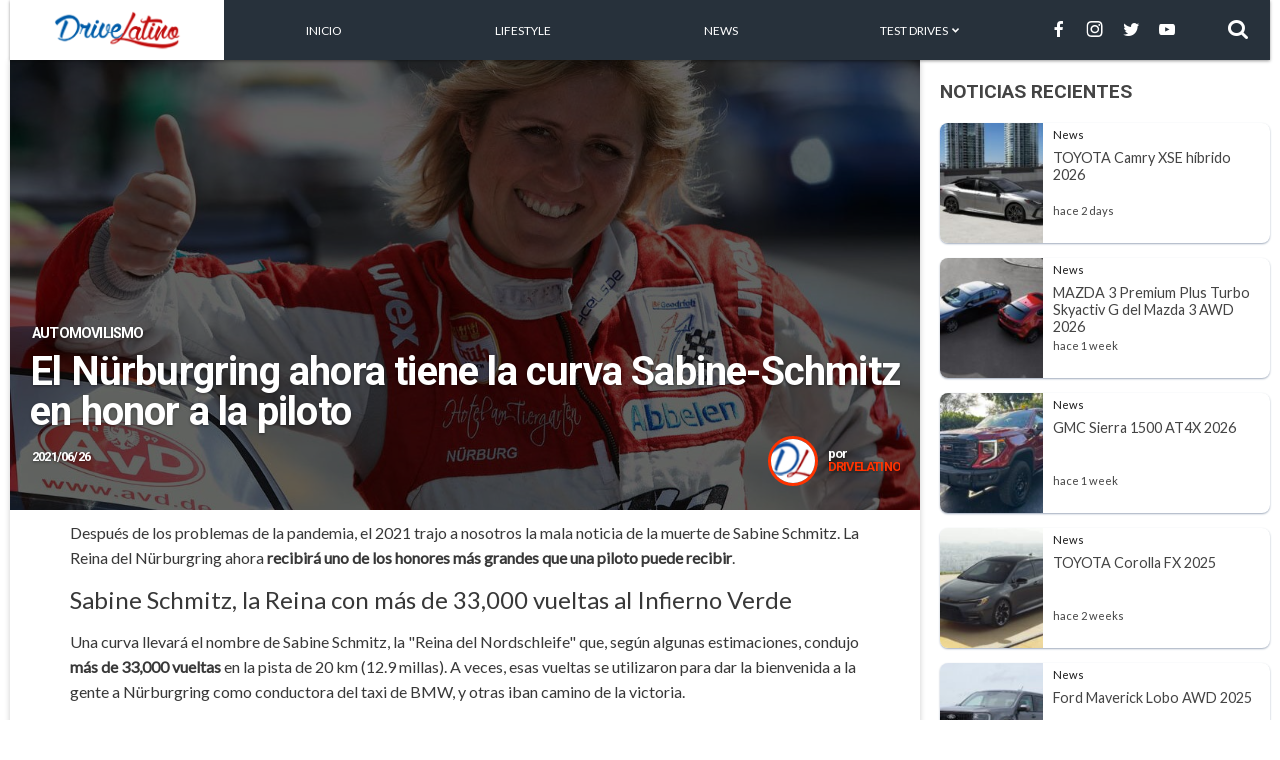

--- FILE ---
content_type: text/html; charset=UTF-8
request_url: https://drivelatino.com/2021/06/nurburgring-sabine-schmitz.html
body_size: 13435
content:

<!DOCTYPE html>
<html lang="es">

<head>
    <meta charset="UTF-8">
    <meta name="viewport" content="width=device-width, initial-scale=1.0">
	<meta http-equiv="X-UA-Compatible" content="ie=edge">
	<meta name="description" content="Auto News, Cars, Tips and Suggestions, Reviews, Car Videos">
    <title>Driving Latino | Auto News, Cars, Tips and Suggestions, Reviews, Car Videos</title>
    <!-- <link rel="stylesheet" href="normalize.css"> -->
    <link href="https://fonts.googleapis.com/css?family=Lato|Roboto:700&display=swap" rel="stylesheet" async>
    <link rel="stylesheet" href="https://drivelatino.com/wp-content/themes/drivelatino5/style.css?v=1708053065">
    <script type="text/javascript" src="//services.brid.tv/player/build/brid.min.js"></script>
    <!-- Likwid -->
    <script defer src='https://liqwid.net/?key=54E2-4776-BEA9-5309'></script>
    <!-- Likwid -->

    <script id="gpt-params" type="application/json">
        {
            "slug": ["el","n\u00fcrburgring","ahora","tiene","la","curva","sabine-schmitz","en","honor","a","la","piloto"]        }
    </script>
<!--   
 ____  ____  ____ 
(    \(  __)(  _ \
 ) D ( ) _)  ) __/
(____/(__)  (__)  
11.07.22 02:42 PM
 -->
 <script async src="https://securepubads.g.doubleclick.net/tag/js/gpt.js"></script>
<script>
    window.googletag = window.googletag || {cmd: []};
    googletag.cmd.push(function() {
    // Anuncios single
        googletag.pubads().setTargeting("slug", ["el","n\u00fcrburgring","ahora","tiene","la","curva","sabine-schmitz","en","honor","a","la","piloto"]);
        googletag.pubads().setTargeting("staging", "true");

        // b=document.body,d=document.documentElement,w=Math.max(b&&Math.max(b.scrollWidth,b.offsetWidth)||0,d&&Math.max(d.scrollWidth,d.clientWidth)||0);
		// if (w >= 768) {
        //     googletag.defineSlot('/102375298/DL_300X90', [300, 250], 'ad_1').addService(googletag.pubads());
        //     googletag.defineSlot('/102375298/DL_728X90', [728, 90], 'ad_2').addService(googletag.pubads());
        // }
        // else {
        //     googletag.defineSlot('/102375298/DL_300X90', [300, 250], 'ad_1').addService(googletag.pubads());
        //     googletag.defineSlot('/102375298/DL_m_320x50_300x250', [[320, 50]], 'ad_3').addService(googletag.pubads());
        // }
        // gptAdSlots['ad_1'] = googletag.defineSlot('/102375298/DL_300X90', [300, 250], 'ad_1').setCollapseEmptyDiv(true).addService(googletag.pubads());
        // gptAdSlots['ad_4'] = googletag.defineSlot('/102375298/AP_dkt_interstitial_bottom_728x90', [728,90], 'ad_4').setCollapseEmptyDiv(true).addService(googletag.pubads());

        // googletag.pubads().setForceSafeFrame(true);
        // googletag.pubads().disableInitialLoad();
        // googletag.pubads().enableSingleRequest();
        // googletag.enableServices();	
    });
</script>
<!-- DFP -->

<!-- Global site tag (gtag.js) - Google Analytics -->
<script async src="https://www.googletagmanager.com/gtag/js?id=UA-185364622-1"></script>
<script>
  window.dataLayer = window.dataLayer || [];
  function gtag(){dataLayer.push(arguments);}
  gtag('js', new Date());

  gtag('config', 'UA-185364622-1');
</script>
	
	
	<!-- START FOUANALYTICS EMBED CODE -->
<script src="https://api.fouanalytics.com/api/init-8019ohzcfz1wkdtyq962.js" data-cfasync="false" async></script>
<noscript><img src="https://api.fouanalytics.com/api/noscript-8019ohzcfz1wkdtyq962.gif"></noscript>
<!-- END FOUANALYTICS EMBED CODE -->


<!-- GPT END -->
<meta name='robots' content='index, follow, max-snippet:-1, max-image-preview:large, max-video-preview:-1' />
	<style>img:is([sizes="auto" i], [sizes^="auto," i]) { contain-intrinsic-size: 3000px 1500px }</style>
		<meta name="robots" content="index" />
<meta property="og:title" content="El Nürburgring ahora tiene la curva Sabine-Schmitz en honor a la piloto"/>
<meta property="og:description" content="Después de los problemas de la pandemia, el 2021 trajo a nosotros la mala noticia de la muerte de Sabine Schmitz. La Reina del Nürburgring ahora recibirá uno"/>
<meta property="og:image" content="https://drivelatino.com/wp-content/uploads/2021/06/Sabine-Schmitz.jpg"/>
<meta property="og:image:width" content="1200"/>
<meta property="og:image:height" content="800"/>
<meta property="og:type" content="article"/>
<meta property="og:article:published_time" content="2021-06-26 05:00:00"/>
<meta property="og:article:modified_time" content="2021-06-26 05:00:00"/>
<meta name="twitter:card" content="summary">
<meta name="twitter:title" content="El Nürburgring ahora tiene la curva Sabine-Schmitz en honor a la piloto"/>
<meta name="twitter:description" content="Después de los problemas de la pandemia, el 2021 trajo a nosotros la mala noticia de la muerte de Sabine Schmitz. La Reina del Nürburgring ahora recibirá uno"/>
<meta name="twitter:image" content="https://drivelatino.com/wp-content/uploads/2021/06/Sabine-Schmitz.jpg"/>
<meta name="author" content="Drivelatino"/>

	<!-- This site is optimized with the Yoast SEO plugin v24.6 - https://yoast.com/wordpress/plugins/seo/ -->
	<link rel="canonical" href="https://drivelatino.com/2021/06/nurburgring-sabine-schmitz.html" />
	<meta property="og:url" content="https://drivelatino.com/2021/06/nurburgring-sabine-schmitz.html" />
	<meta property="og:site_name" content="Driving Latino" />
	<meta property="article:published_time" content="2021-06-26T12:00:00+00:00" />
	<meta property="og:image" content="https://drivelatino.com/wp-content/uploads/2021/06/Sabine-Schmitz.jpg" />
	<meta property="og:image:width" content="1200" />
	<meta property="og:image:height" content="800" />
	<meta property="og:image:type" content="image/jpeg" />
	<meta name="author" content="Drivelatino" />
	<meta name="twitter:label1" content="Written by" />
	<meta name="twitter:data1" content="Drivelatino" />
	<meta name="twitter:label2" content="Est. reading time" />
	<meta name="twitter:data2" content="3 minutes" />
	<script type="application/ld+json" class="yoast-schema-graph">{"@context":"https://schema.org","@graph":[{"@type":"WebPage","@id":"https://drivelatino.com/2021/06/nurburgring-sabine-schmitz.html","url":"https://drivelatino.com/2021/06/nurburgring-sabine-schmitz.html","name":"El Nürburgring ahora tiene la curva Sabine-Schmitz en honor a la piloto - Driving Latino","isPartOf":{"@id":"https://drivelatino.com/#website"},"primaryImageOfPage":{"@id":"https://drivelatino.com/2021/06/nurburgring-sabine-schmitz.html#primaryimage"},"image":{"@id":"https://drivelatino.com/2021/06/nurburgring-sabine-schmitz.html#primaryimage"},"thumbnailUrl":"https://drivelatino.com/wp-content/uploads/2021/06/Sabine-Schmitz.jpg","datePublished":"2021-06-26T12:00:00+00:00","author":{"@id":"https://drivelatino.com/#/schema/person/3daf48750f0f8c7bc11e6d36d1679d34"},"breadcrumb":{"@id":"https://drivelatino.com/2021/06/nurburgring-sabine-schmitz.html#breadcrumb"},"inLanguage":"en-US","potentialAction":[{"@type":"ReadAction","target":["https://drivelatino.com/2021/06/nurburgring-sabine-schmitz.html"]}]},{"@type":"ImageObject","inLanguage":"en-US","@id":"https://drivelatino.com/2021/06/nurburgring-sabine-schmitz.html#primaryimage","url":"https://drivelatino.com/wp-content/uploads/2021/06/Sabine-Schmitz.jpg","contentUrl":"https://drivelatino.com/wp-content/uploads/2021/06/Sabine-Schmitz.jpg","width":1200,"height":800},{"@type":"BreadcrumbList","@id":"https://drivelatino.com/2021/06/nurburgring-sabine-schmitz.html#breadcrumb","itemListElement":[{"@type":"ListItem","position":1,"name":"Home","item":"https://drivelatino.com/"},{"@type":"ListItem","position":2,"name":"El Nürburgring ahora tiene la curva Sabine-Schmitz en honor a la piloto"}]},{"@type":"WebSite","@id":"https://drivelatino.com/#website","url":"https://drivelatino.com/","name":"Driving Latino","description":"Auto News, Cars, Tips and Suggestions, Reviews, Car Videos","potentialAction":[{"@type":"SearchAction","target":{"@type":"EntryPoint","urlTemplate":"https://drivelatino.com/?s={search_term_string}"},"query-input":{"@type":"PropertyValueSpecification","valueRequired":true,"valueName":"search_term_string"}}],"inLanguage":"en-US"},{"@type":"Person","@id":"https://drivelatino.com/#/schema/person/3daf48750f0f8c7bc11e6d36d1679d34","name":"Drivelatino","image":{"@type":"ImageObject","inLanguage":"en-US","@id":"https://drivelatino.com/#/schema/person/image/","url":"https://drivelatino.com/wp-content/uploads/2021/06/drive_latino_profile.jpg","contentUrl":"https://drivelatino.com/wp-content/uploads/2021/06/drive_latino_profile.jpg","caption":"Drivelatino"},"sameAs":["https://twitter.com/autoproyecto"],"url":"https://drivelatino.com/author/autoproyecto"}]}</script>
	<!-- / Yoast SEO plugin. -->


<link rel='dns-prefetch' href='//unpkg.com' />
<script type="text/javascript">
/* <![CDATA[ */
window._wpemojiSettings = {"baseUrl":"https:\/\/s.w.org\/images\/core\/emoji\/15.0.3\/72x72\/","ext":".png","svgUrl":"https:\/\/s.w.org\/images\/core\/emoji\/15.0.3\/svg\/","svgExt":".svg","source":{"concatemoji":"https:\/\/drivelatino.com\/wp-includes\/js\/wp-emoji-release.min.js?ver=6.7.4"}};
/*! This file is auto-generated */
!function(i,n){var o,s,e;function c(e){try{var t={supportTests:e,timestamp:(new Date).valueOf()};sessionStorage.setItem(o,JSON.stringify(t))}catch(e){}}function p(e,t,n){e.clearRect(0,0,e.canvas.width,e.canvas.height),e.fillText(t,0,0);var t=new Uint32Array(e.getImageData(0,0,e.canvas.width,e.canvas.height).data),r=(e.clearRect(0,0,e.canvas.width,e.canvas.height),e.fillText(n,0,0),new Uint32Array(e.getImageData(0,0,e.canvas.width,e.canvas.height).data));return t.every(function(e,t){return e===r[t]})}function u(e,t,n){switch(t){case"flag":return n(e,"\ud83c\udff3\ufe0f\u200d\u26a7\ufe0f","\ud83c\udff3\ufe0f\u200b\u26a7\ufe0f")?!1:!n(e,"\ud83c\uddfa\ud83c\uddf3","\ud83c\uddfa\u200b\ud83c\uddf3")&&!n(e,"\ud83c\udff4\udb40\udc67\udb40\udc62\udb40\udc65\udb40\udc6e\udb40\udc67\udb40\udc7f","\ud83c\udff4\u200b\udb40\udc67\u200b\udb40\udc62\u200b\udb40\udc65\u200b\udb40\udc6e\u200b\udb40\udc67\u200b\udb40\udc7f");case"emoji":return!n(e,"\ud83d\udc26\u200d\u2b1b","\ud83d\udc26\u200b\u2b1b")}return!1}function f(e,t,n){var r="undefined"!=typeof WorkerGlobalScope&&self instanceof WorkerGlobalScope?new OffscreenCanvas(300,150):i.createElement("canvas"),a=r.getContext("2d",{willReadFrequently:!0}),o=(a.textBaseline="top",a.font="600 32px Arial",{});return e.forEach(function(e){o[e]=t(a,e,n)}),o}function t(e){var t=i.createElement("script");t.src=e,t.defer=!0,i.head.appendChild(t)}"undefined"!=typeof Promise&&(o="wpEmojiSettingsSupports",s=["flag","emoji"],n.supports={everything:!0,everythingExceptFlag:!0},e=new Promise(function(e){i.addEventListener("DOMContentLoaded",e,{once:!0})}),new Promise(function(t){var n=function(){try{var e=JSON.parse(sessionStorage.getItem(o));if("object"==typeof e&&"number"==typeof e.timestamp&&(new Date).valueOf()<e.timestamp+604800&&"object"==typeof e.supportTests)return e.supportTests}catch(e){}return null}();if(!n){if("undefined"!=typeof Worker&&"undefined"!=typeof OffscreenCanvas&&"undefined"!=typeof URL&&URL.createObjectURL&&"undefined"!=typeof Blob)try{var e="postMessage("+f.toString()+"("+[JSON.stringify(s),u.toString(),p.toString()].join(",")+"));",r=new Blob([e],{type:"text/javascript"}),a=new Worker(URL.createObjectURL(r),{name:"wpTestEmojiSupports"});return void(a.onmessage=function(e){c(n=e.data),a.terminate(),t(n)})}catch(e){}c(n=f(s,u,p))}t(n)}).then(function(e){for(var t in e)n.supports[t]=e[t],n.supports.everything=n.supports.everything&&n.supports[t],"flag"!==t&&(n.supports.everythingExceptFlag=n.supports.everythingExceptFlag&&n.supports[t]);n.supports.everythingExceptFlag=n.supports.everythingExceptFlag&&!n.supports.flag,n.DOMReady=!1,n.readyCallback=function(){n.DOMReady=!0}}).then(function(){return e}).then(function(){var e;n.supports.everything||(n.readyCallback(),(e=n.source||{}).concatemoji?t(e.concatemoji):e.wpemoji&&e.twemoji&&(t(e.twemoji),t(e.wpemoji)))}))}((window,document),window._wpemojiSettings);
/* ]]> */
</script>
<style id='wp-emoji-styles-inline-css' type='text/css'>

	img.wp-smiley, img.emoji {
		display: inline !important;
		border: none !important;
		box-shadow: none !important;
		height: 1em !important;
		width: 1em !important;
		margin: 0 0.07em !important;
		vertical-align: -0.1em !important;
		background: none !important;
		padding: 0 !important;
	}
</style>
<link rel='stylesheet' id='wp-block-library-css' href='https://drivelatino.com/wp-includes/css/dist/block-library/style.min.css?ver=6.7.4' type='text/css' media='all' />
<link rel='stylesheet' id='cnx-video-embed-css-css' href='https://drivelatino.com/wp-content/plugins/connatix-video-embed/blocks/video-embed/video-embed.css?ver=1675781363' type='text/css' media='all' />
<style id='classic-theme-styles-inline-css' type='text/css'>
/*! This file is auto-generated */
.wp-block-button__link{color:#fff;background-color:#32373c;border-radius:9999px;box-shadow:none;text-decoration:none;padding:calc(.667em + 2px) calc(1.333em + 2px);font-size:1.125em}.wp-block-file__button{background:#32373c;color:#fff;text-decoration:none}
</style>
<style id='global-styles-inline-css' type='text/css'>
:root{--wp--preset--aspect-ratio--square: 1;--wp--preset--aspect-ratio--4-3: 4/3;--wp--preset--aspect-ratio--3-4: 3/4;--wp--preset--aspect-ratio--3-2: 3/2;--wp--preset--aspect-ratio--2-3: 2/3;--wp--preset--aspect-ratio--16-9: 16/9;--wp--preset--aspect-ratio--9-16: 9/16;--wp--preset--color--black: #000000;--wp--preset--color--cyan-bluish-gray: #abb8c3;--wp--preset--color--white: #ffffff;--wp--preset--color--pale-pink: #f78da7;--wp--preset--color--vivid-red: #cf2e2e;--wp--preset--color--luminous-vivid-orange: #ff6900;--wp--preset--color--luminous-vivid-amber: #fcb900;--wp--preset--color--light-green-cyan: #7bdcb5;--wp--preset--color--vivid-green-cyan: #00d084;--wp--preset--color--pale-cyan-blue: #8ed1fc;--wp--preset--color--vivid-cyan-blue: #0693e3;--wp--preset--color--vivid-purple: #9b51e0;--wp--preset--gradient--vivid-cyan-blue-to-vivid-purple: linear-gradient(135deg,rgba(6,147,227,1) 0%,rgb(155,81,224) 100%);--wp--preset--gradient--light-green-cyan-to-vivid-green-cyan: linear-gradient(135deg,rgb(122,220,180) 0%,rgb(0,208,130) 100%);--wp--preset--gradient--luminous-vivid-amber-to-luminous-vivid-orange: linear-gradient(135deg,rgba(252,185,0,1) 0%,rgba(255,105,0,1) 100%);--wp--preset--gradient--luminous-vivid-orange-to-vivid-red: linear-gradient(135deg,rgba(255,105,0,1) 0%,rgb(207,46,46) 100%);--wp--preset--gradient--very-light-gray-to-cyan-bluish-gray: linear-gradient(135deg,rgb(238,238,238) 0%,rgb(169,184,195) 100%);--wp--preset--gradient--cool-to-warm-spectrum: linear-gradient(135deg,rgb(74,234,220) 0%,rgb(151,120,209) 20%,rgb(207,42,186) 40%,rgb(238,44,130) 60%,rgb(251,105,98) 80%,rgb(254,248,76) 100%);--wp--preset--gradient--blush-light-purple: linear-gradient(135deg,rgb(255,206,236) 0%,rgb(152,150,240) 100%);--wp--preset--gradient--blush-bordeaux: linear-gradient(135deg,rgb(254,205,165) 0%,rgb(254,45,45) 50%,rgb(107,0,62) 100%);--wp--preset--gradient--luminous-dusk: linear-gradient(135deg,rgb(255,203,112) 0%,rgb(199,81,192) 50%,rgb(65,88,208) 100%);--wp--preset--gradient--pale-ocean: linear-gradient(135deg,rgb(255,245,203) 0%,rgb(182,227,212) 50%,rgb(51,167,181) 100%);--wp--preset--gradient--electric-grass: linear-gradient(135deg,rgb(202,248,128) 0%,rgb(113,206,126) 100%);--wp--preset--gradient--midnight: linear-gradient(135deg,rgb(2,3,129) 0%,rgb(40,116,252) 100%);--wp--preset--font-size--small: 13px;--wp--preset--font-size--medium: 20px;--wp--preset--font-size--large: 36px;--wp--preset--font-size--x-large: 42px;--wp--preset--spacing--20: 0.44rem;--wp--preset--spacing--30: 0.67rem;--wp--preset--spacing--40: 1rem;--wp--preset--spacing--50: 1.5rem;--wp--preset--spacing--60: 2.25rem;--wp--preset--spacing--70: 3.38rem;--wp--preset--spacing--80: 5.06rem;--wp--preset--shadow--natural: 6px 6px 9px rgba(0, 0, 0, 0.2);--wp--preset--shadow--deep: 12px 12px 50px rgba(0, 0, 0, 0.4);--wp--preset--shadow--sharp: 6px 6px 0px rgba(0, 0, 0, 0.2);--wp--preset--shadow--outlined: 6px 6px 0px -3px rgba(255, 255, 255, 1), 6px 6px rgba(0, 0, 0, 1);--wp--preset--shadow--crisp: 6px 6px 0px rgba(0, 0, 0, 1);}:where(.is-layout-flex){gap: 0.5em;}:where(.is-layout-grid){gap: 0.5em;}body .is-layout-flex{display: flex;}.is-layout-flex{flex-wrap: wrap;align-items: center;}.is-layout-flex > :is(*, div){margin: 0;}body .is-layout-grid{display: grid;}.is-layout-grid > :is(*, div){margin: 0;}:where(.wp-block-columns.is-layout-flex){gap: 2em;}:where(.wp-block-columns.is-layout-grid){gap: 2em;}:where(.wp-block-post-template.is-layout-flex){gap: 1.25em;}:where(.wp-block-post-template.is-layout-grid){gap: 1.25em;}.has-black-color{color: var(--wp--preset--color--black) !important;}.has-cyan-bluish-gray-color{color: var(--wp--preset--color--cyan-bluish-gray) !important;}.has-white-color{color: var(--wp--preset--color--white) !important;}.has-pale-pink-color{color: var(--wp--preset--color--pale-pink) !important;}.has-vivid-red-color{color: var(--wp--preset--color--vivid-red) !important;}.has-luminous-vivid-orange-color{color: var(--wp--preset--color--luminous-vivid-orange) !important;}.has-luminous-vivid-amber-color{color: var(--wp--preset--color--luminous-vivid-amber) !important;}.has-light-green-cyan-color{color: var(--wp--preset--color--light-green-cyan) !important;}.has-vivid-green-cyan-color{color: var(--wp--preset--color--vivid-green-cyan) !important;}.has-pale-cyan-blue-color{color: var(--wp--preset--color--pale-cyan-blue) !important;}.has-vivid-cyan-blue-color{color: var(--wp--preset--color--vivid-cyan-blue) !important;}.has-vivid-purple-color{color: var(--wp--preset--color--vivid-purple) !important;}.has-black-background-color{background-color: var(--wp--preset--color--black) !important;}.has-cyan-bluish-gray-background-color{background-color: var(--wp--preset--color--cyan-bluish-gray) !important;}.has-white-background-color{background-color: var(--wp--preset--color--white) !important;}.has-pale-pink-background-color{background-color: var(--wp--preset--color--pale-pink) !important;}.has-vivid-red-background-color{background-color: var(--wp--preset--color--vivid-red) !important;}.has-luminous-vivid-orange-background-color{background-color: var(--wp--preset--color--luminous-vivid-orange) !important;}.has-luminous-vivid-amber-background-color{background-color: var(--wp--preset--color--luminous-vivid-amber) !important;}.has-light-green-cyan-background-color{background-color: var(--wp--preset--color--light-green-cyan) !important;}.has-vivid-green-cyan-background-color{background-color: var(--wp--preset--color--vivid-green-cyan) !important;}.has-pale-cyan-blue-background-color{background-color: var(--wp--preset--color--pale-cyan-blue) !important;}.has-vivid-cyan-blue-background-color{background-color: var(--wp--preset--color--vivid-cyan-blue) !important;}.has-vivid-purple-background-color{background-color: var(--wp--preset--color--vivid-purple) !important;}.has-black-border-color{border-color: var(--wp--preset--color--black) !important;}.has-cyan-bluish-gray-border-color{border-color: var(--wp--preset--color--cyan-bluish-gray) !important;}.has-white-border-color{border-color: var(--wp--preset--color--white) !important;}.has-pale-pink-border-color{border-color: var(--wp--preset--color--pale-pink) !important;}.has-vivid-red-border-color{border-color: var(--wp--preset--color--vivid-red) !important;}.has-luminous-vivid-orange-border-color{border-color: var(--wp--preset--color--luminous-vivid-orange) !important;}.has-luminous-vivid-amber-border-color{border-color: var(--wp--preset--color--luminous-vivid-amber) !important;}.has-light-green-cyan-border-color{border-color: var(--wp--preset--color--light-green-cyan) !important;}.has-vivid-green-cyan-border-color{border-color: var(--wp--preset--color--vivid-green-cyan) !important;}.has-pale-cyan-blue-border-color{border-color: var(--wp--preset--color--pale-cyan-blue) !important;}.has-vivid-cyan-blue-border-color{border-color: var(--wp--preset--color--vivid-cyan-blue) !important;}.has-vivid-purple-border-color{border-color: var(--wp--preset--color--vivid-purple) !important;}.has-vivid-cyan-blue-to-vivid-purple-gradient-background{background: var(--wp--preset--gradient--vivid-cyan-blue-to-vivid-purple) !important;}.has-light-green-cyan-to-vivid-green-cyan-gradient-background{background: var(--wp--preset--gradient--light-green-cyan-to-vivid-green-cyan) !important;}.has-luminous-vivid-amber-to-luminous-vivid-orange-gradient-background{background: var(--wp--preset--gradient--luminous-vivid-amber-to-luminous-vivid-orange) !important;}.has-luminous-vivid-orange-to-vivid-red-gradient-background{background: var(--wp--preset--gradient--luminous-vivid-orange-to-vivid-red) !important;}.has-very-light-gray-to-cyan-bluish-gray-gradient-background{background: var(--wp--preset--gradient--very-light-gray-to-cyan-bluish-gray) !important;}.has-cool-to-warm-spectrum-gradient-background{background: var(--wp--preset--gradient--cool-to-warm-spectrum) !important;}.has-blush-light-purple-gradient-background{background: var(--wp--preset--gradient--blush-light-purple) !important;}.has-blush-bordeaux-gradient-background{background: var(--wp--preset--gradient--blush-bordeaux) !important;}.has-luminous-dusk-gradient-background{background: var(--wp--preset--gradient--luminous-dusk) !important;}.has-pale-ocean-gradient-background{background: var(--wp--preset--gradient--pale-ocean) !important;}.has-electric-grass-gradient-background{background: var(--wp--preset--gradient--electric-grass) !important;}.has-midnight-gradient-background{background: var(--wp--preset--gradient--midnight) !important;}.has-small-font-size{font-size: var(--wp--preset--font-size--small) !important;}.has-medium-font-size{font-size: var(--wp--preset--font-size--medium) !important;}.has-large-font-size{font-size: var(--wp--preset--font-size--large) !important;}.has-x-large-font-size{font-size: var(--wp--preset--font-size--x-large) !important;}
:where(.wp-block-post-template.is-layout-flex){gap: 1.25em;}:where(.wp-block-post-template.is-layout-grid){gap: 1.25em;}
:where(.wp-block-columns.is-layout-flex){gap: 2em;}:where(.wp-block-columns.is-layout-grid){gap: 2em;}
:root :where(.wp-block-pullquote){font-size: 1.5em;line-height: 1.6;}
</style>
<link rel='stylesheet' id='ppress-frontend-css' href='https://drivelatino.com/wp-content/plugins/wp-user-avatar/assets/css/frontend.min.css?ver=4.15.22' type='text/css' media='all' />
<link rel='stylesheet' id='ppress-flatpickr-css' href='https://drivelatino.com/wp-content/plugins/wp-user-avatar/assets/flatpickr/flatpickr.min.css?ver=4.15.22' type='text/css' media='all' />
<link rel='stylesheet' id='ppress-select2-css' href='https://drivelatino.com/wp-content/plugins/wp-user-avatar/assets/select2/select2.min.css?ver=6.7.4' type='text/css' media='all' />
<link rel='stylesheet' id='swiper-css-css' href='https://unpkg.com/swiper/swiper-bundle.min.css?ver=6.7.4' type='text/css' media='all' />
<script type="text/javascript" src="https://drivelatino.com/wp-includes/js/jquery/jquery.min.js?ver=3.7.1" id="jquery-core-js"></script>
<script type="text/javascript" src="https://drivelatino.com/wp-includes/js/jquery/jquery-migrate.min.js?ver=3.4.1" id="jquery-migrate-js"></script>
<script type="text/javascript" src="https://drivelatino.com/wp-content/plugins/metasync/public/js/metasync-public.js?ver=2.2.3" id="metasync-js"></script>
<script type="text/javascript" src="https://drivelatino.com/wp-content/plugins/wp-user-avatar/assets/flatpickr/flatpickr.min.js?ver=4.15.22" id="ppress-flatpickr-js"></script>
<script type="text/javascript" src="https://drivelatino.com/wp-content/plugins/wp-user-avatar/assets/select2/select2.min.js?ver=4.15.22" id="ppress-select2-js"></script>
<link rel="https://api.w.org/" href="https://drivelatino.com/wp-json/" /><link rel="alternate" title="JSON" type="application/json" href="https://drivelatino.com/wp-json/wp/v2/posts/5253" /><link rel="EditURI" type="application/rsd+xml" title="RSD" href="https://drivelatino.com/xmlrpc.php?rsd" />
<meta name="generator" content="WordPress 6.7.4" />
<link rel='shortlink' href='https://drivelatino.com/?p=5253' />
<link rel="alternate" title="oEmbed (JSON)" type="application/json+oembed" href="https://drivelatino.com/wp-json/oembed/1.0/embed?url=https%3A%2F%2Fdrivelatino.com%2F2021%2F06%2Fnurburgring-sabine-schmitz.html" />
<link rel="alternate" title="oEmbed (XML)" type="text/xml+oembed" href="https://drivelatino.com/wp-json/oembed/1.0/embed?url=https%3A%2F%2Fdrivelatino.com%2F2021%2F06%2Fnurburgring-sabine-schmitz.html&#038;format=xml" />
<meta name="BridPlugin" content="site:18653|oauth_token:01110011 01100101 01100011 01110010 01100101 01110100|ver:3.6.8|widget:1|disable_video_autosave:0|channels:Array|width:16|height:9|autoplay:0|aspect:1|user_id:17670|default_channel:18|ovr_def:1|async_embed:0|google_seo:0|raw_embed:0|unit:16736|unit_width:480|unit_height:270|player:24815|video_image:|onready:|disable_shortcode:0|hide_upload_video:0|hide_add_video:0|hide_yt_video:0|hide_manage_playlist:0|hide_manage_outstream:0|hide_manage_carousels:0" /><script id="cnx-init-script">!function(n){if(!window.cnx){window.cnx={},window.cnx.cmd=[];var t=n.createElement('iframe');t.display='none',t.onload=function(){var n=t.contentWindow.document,c=n.createElement('script');c.src='//cd.connatix.com/connatix.player.js',c.setAttribute('async','1'),c.setAttribute('type','text/javascript'),n.body.appendChild(c)},n.head.appendChild(t)}}(document);</script><meta name="otto" content="uuid=728e8e06-edb7-4b99-a1e6-5f52c4d3e348; type=wordpress; enabled=true"><link rel="canonical" href="https://autoproyecto.com/2021/noticias/automovilismo/nurburgring-sabine-schmitz.html" /></head>

<body>
    <div class="contenedor">
        <header class="header main">
            <button class="header-mobile" id="botton-mobile-bars">
                <i class="icon-logo_bars"></i>
            </button>
            <div class="header-logo">
                <a href="https://drivelatino.com"  aria-label="Logotipo">
                    <img src="https://drivelatino.com/wp-content/themes/drivelatino5/img/logo.png" alt="Logotipo Autoproyecto">
                </a>
            </div>
            <div class="header-menu">
                <ul>
                    <li class="cerrar_menu">
                        <button href="#">CERRAR MENÚ [&#10060;]</button>
                    </li>
                    <li>
                        <a href="https://drivelatino.com/" aria-label="menu" style="height: 60px;">Inicio</a>
                    </li>
                    <li>
                        <a href="https://drivelatino.com/category/lifestyle" aria-label="menu" style="height: 60px;">Lifestyle</a>
                    </li>
                    <li>
                        <a href="https://drivelatino.com/category/news" aria-label="menu" style="height: 60px;">News</a>
                    </li>
                    <li>
                        <a href="#" aria-label="menu" style="height: 60px;">Test Drives <i class="icon-logo_arrow_left"  style="text-transform: none;"></i></a>
                        <ul>
                            <li>
                                <a href="https://drivelatino.com/category/test-drives/acura">Acura</a>
                            </li>
                            <li>
                                <a href="https://drivelatino.com/category/test-drives/alfa-Romeo">Alfa Romeo</a>
                            </li>
                            <li>
                                <a href="https://drivelatino.com/category/test-drives/aston-Martin">Aston Martin</a>
                            </li>
                            <li>
                                <a href="https://drivelatino.com/category/test-drives/audi">Audi</a>
                            </li>
                            <li>
                                <a href="https://drivelatino.com/category/test-drives/bentley">Bentley</a>
                            </li>
                            <li>
                                <a href="https://drivelatino.com/category/test-drives/bmw">BMW</a>
                            </li>
                            <li>
                                <a href="https://drivelatino.com/category/test-drives/bugatti">Bugatti</a>
                            </li>
                            <li>
                                <a href="https://drivelatino.com/category/test-drives/cadillac">Cadillac</a>
                            </li>
                            <li>
                                <a href="https://drivelatino.com/category/test-drives/chevrolet">Chevrolet</a>
                            </li>
                            <li>
                                <a href="https://drivelatino.com/category/test-drives/chrysler">Chrysler</a>
                            </li>
                            <li>
                                <a href="https://drivelatino.com/category/test-drives/dodge">Dodge</a>
                            </li>
                            <li>
                                <a href="https://drivelatino.com/category/test-drives/ferrari">Ferrari</a>
                            </li>
                            <li>
                                <a href="https://drivelatino.com/category/test-drives/fiat">Fiat</a>
                            </li>
                            <li>
                                <a href="https://drivelatino.com/category/test-drives/ford">Ford</a>
                            </li>
                            <li>
                                <a href="https://drivelatino.com/category/test-drives/genesis">Genesis</a>
                            </li>
                            <li>
                                <a href="https://drivelatino.com/category/test-drives/gmc">GMC</a>
                            </li>
                            <li>
                                <a href="https://drivelatino.com/category/test-drives/honda">Honda</a>
                            </li>
                            <li>
                                <a href="https://drivelatino.com/category/test-drives/hyundai">Hyundai</a>
                            </li>
                            <li>
                                <a href="https://drivelatino.com/category/test-drives/infiniti">Infiniti</a>
                            </li>
                            <li>
                                <a href="https://drivelatino.com/category/test-drives/jaguar">Jaguar</a>
                            </li>
                            <li>
                                <a href="https://drivelatino.com/category/test-drives/jeep">Jeep</a>
                            </li>
                            <li>
                                <a href="https://drivelatino.com/category/test-drives/kia">Kia</a>
                            </li>
                            <li>
                                <a href="https://drivelatino.com/category/test-drives/lamborghini">Lamborghini</a>
                            </li>
                            <li>
                                <a href="https://drivelatino.com/category/test-drives/land-rover">Land Rover</a>
                            </li>
                            <li>
                                <a href="https://drivelatino.com/category/test-drives/lexus">Lexus</a>
                            </li>
                            <li>
                                <a href="https://drivelatino.com/category/test-drives/lincoln">Lincoln</a>
                            </li>
                            <li>
                                <a href="https://drivelatino.com/category/test-drives/mazda">Mazda</a>
                            </li>
                            <li>
                                <a href="https://drivelatino.com/category/test-drives/mclaren">McLaren</a>
                            </li>
                            <li>
                                <a href="https://drivelatino.com/category/test-drives/mercedes-benz">Merdeces-Benz</a>
                            </li>
                            <li>
                                <a href="https://drivelatino.com/category/test-drives/mini">Mini</a>
                            </li>
                            <li>
                                <a href="https://drivelatino.com/category/test-drives/mitsubishi">Mitsubishi</a>
                            </li>
                            <li>
                                <a href="https://drivelatino.com/category/test-drives/nissan">Nissan</a>
                            </li>
                            <li>
                                <a href="https://drivelatino.com/category/test-drives/porsche">Porsche</a>
                            </li>
                            <li>
                                <a href="https://drivelatino.com/category/test-drives/ram">RAM</a>
                            </li>
                            <li>
                                <a href="https://drivelatino.com/category/test-drives/rolls-royce">Rolls-Royce</a>
                            </li>
                            <li>
                                <a href="https://drivelatino.com/category/test-drives/subaru">Subaru</a>
                            </li>
                            <li>
                                <a href="https://drivelatino.com/category/test-drives/tesla">Tesla</a>
                            </li>
                            <li>
                                <a href="https://drivelatino.com/category/test-drives/toyota">Toyota</a>
                            </li>
                            <li>
                                <a href="https://drivelatino.com/category/test-drives/volkswagen">Volkswagen</a>
                            </li>
                            <li>
                                <a href="https://drivelatino.com/category/test-drives/volvo">Volvo</a>
                            </li>
                        </ul>
                    </li>
                </ul>
            </div>
            <div class="header-social">
                <a href="#" aria-label="Facebook" target="_blank"><i class="icon-logo_facebook"></i></a>
                <a href="https://instagram.com/drivelatino" target="_blank" aria-label="Instagram"><i class="icon-logo_instagram"></i></a>
                <a href="https://twitter.com/drivelatino" target="_blank" aria-label="Twitter"><i class="icon-logo_twitter"></i></a>
                <a href="https://www.youtube.com/user/drivelatino" target="_blank" aria-label="Youtube"><i class="icon-logo_youtube"></i></a>
            </div>
            <div class="header-search">
                <button id="btn_buscador"><i class="icon-logo_search" aria-label="buscar"></i></button>
                <form action="https://drivelatino.com">
                    <label for="s"></label>
                    <input id="buscador" class="buscador-mostrar" name="s" placeholder="Ingresa tu búsqueda" type="search" aria-label="Buscar">
                </form>
            </div>
        </header>
<section class="main post">
    <article>
        <div class="post-header">
                    <div class="post-thumbnail" style="background: rgba(0, 0, 0, 0) url('https://drivelatino.com/wp-content/uploads/2021/06/Sabine-Schmitz.jpg') no-repeat scroll center center / cover"></div>
                        <span class="gradient"></span>
            <a href="https://drivelatino.com/category/automovilismo">
                <h2>
                    Automovilismo                </h2>
            </a>
            <h1>
                El Nürburgring ahora tiene la curva Sabine-Schmitz en honor a la piloto            </h1>
            <p class="fecha-publicacion">
                2021/06/26            </p>
            <div class="autor-box">
                <div class="left">
                                        <a href="https://drivelatino.com/author/autoproyecto" rel="nofollow">
                    <img src="https://drivelatino.com/wp-content/uploads/2021/06/drive_latino_profile.jpg" alt="Drivelatino" />                    </a>
                </div>
                <div class="right">
                    <span>por</span> <a href="https://drivelatino.com/author/autoproyecto" rel="author" title="Posts de Drivelatino">Drivelatino</a>
                </div>
            </div>
        </div>
        <div class="post-body">
            <div class="post-content" style="line-height: 1.6rem;">
                
<p>Después de los problemas de la pandemia, el 2021 trajo a nosotros la mala noticia de la muerte de Sabine Schmitz. La Reina del Nürburgring ahora <strong>recibirá uno de los honores más grandes que una piloto puede recibir</strong>.</p>
<h2>Sabine Schmitz, la Reina con más de 33,000 vueltas al Infierno Verde</h2>
<p>Una curva llevará el nombre de Sabine Schmitz, la "Reina del Nordschleife" que, según algunas estimaciones, condujo <strong>más de 33,000 vueltas</strong> en la pista de 20 km (12.9 millas). A veces, esas vueltas se utilizaron para dar la bienvenida a la gente a Nürburgring como conductora del taxi de BMW, y otras iban camino de la victoria.</p>
<p>Al ganar las 24 horas de <a href="http://nurburgring.de" target="_blank" rel="noopener">Nürburgring</a> dos veces (1996 y 1997), fue la primera y sigue siendo la única mujer en ganar la legendaria carrera.</p>
<p>Cuando los pilotos de carreras de resistencia compitan en la pista combinada de Nürburgring (Nordschleife + GP) y salgan del circuito del Gran Premio rumbo al antiguo Nordschleife, l<strong>a primera curva que encontrarán será la "Sabine-Schmitz-Kurve"</strong>. Los propietarios de la famosa pista anunciaron hoy que la curva se inaugurará oficialmente en septiembre en el ROWE 6 Hours ADAC Ruhr-Pokal-Rennen.</p>
<div id="attachment_130446" class="wp-caption aligncenter" ><img fetchpriority="high" decoding="async" class="wp-image-130446 size-full" title="Sabine Schmitz" src="https://cdn.autoproyecto.com/wp-content/uploads/2021/06/Sabine-Schmitz-Kurve.jpg" alt="Sabine Schmitz" width="820" height="450" /><p class="wp-caption-text">La curva se encuentra localizada inmediatamente después de la salida del circuito de GP al Nordschleife, y su inauguración se llevará a cabo en las próximas semanas. Foto: Nürburgring De</p></div>
<h2>Nativa de la zona del Nürburgring</h2>
<p>Sabine Schmitz fue la embajadora de <a href="https://autoproyecto.com/2021/noticias/bugatti-centodieci-superauto-nurburgring.html" target="_blank" rel="noopener">Nürburgring</a>. Su nombre se mencionó en todo el mundo al mismo tiempo. Sabine sigue representando lo que define Nürburgring: la estrecha conexión con la región, la proximidad a los aficionados y el compromiso apasionado.</p>
<p>Sin embargo, su conexión con la pista<strong> se extendió más allá de sus vueltas</strong>. Nacida en Adenau, Schmitz creció en los alrededores de Nürburg y vivía tan cerca de la pista que no tuvo más remedio que interactuar con ella. Los funcionarios de Nürburgring informan que a veces incluso <strong>tenía que conducir por la pista para llevar a su abuela a la peluquería</strong>. Lamentablemente, en marzo, a la edad de 51 años, Schmitz perdió su batalla contra el cáncer.</p>
<p>Schmitz ha recibido "el mayor honor" que una <a href="https://autoproyecto.com/2021/noticias/automovilismo/lamborghini-huracan-super-trofeo-evo2-el-modelo-mas-capaz-llega-a-las-pistas.html" target="_blank" rel="noopener">pista de carreras</a> puede otorgar a una persona, una curva que porta su nombre. Más que la primera curva en el camino de regreso a <a href="https://autoproyecto.com/2021/noticias/mercedes-amg-project-one-nurburgring.html" target="_blank" rel="noopener">Nordschleife</a>, Sabine-Schmitz-Kurve se encuentra en las afueras de Nürburg, donde creció Schmitz. La curva es un merecido tributo a <strong>una de los pilotos más queridos del automovilismo</strong>.</p>
<blockquote class="twitter-tweet">
<p dir="ltr" lang="de">Sabine-Schmitz-Kurve on the Nordschleife!<br />
➡ Highest honour for "the ambassador of the Nürburgring".<br />
➡ First corner on the Nordschleife receives her name<br />
➡ Schmitz grew up a few metres away - in Nürburg<br />
➡ Official ceremony: 11 September, 6h race Nürburgring Endurance Series <a href="https://t.co/J4FTBL2PPI">pic.twitter.com/J4FTBL2PPI</a></p>
<p>— Nürburgring (@nuerburgring) <a href="https://twitter.com/nuerburgring/status/1405797354909933571?ref_src=twsrc%5Etfw">June 18, 2021</a></p></blockquote>
            </div>
            <div class="social-share">
                <ul>
                    <li>COMPARTIR: </li>
                    <li>
                        <a rel="nofollow noopener noreferrer" href="https://www.facebook.com/sharer.php?u=https://drivelatino.com/2021/06/nurburgring-sabine-schmitz.html" target="_blank"><i class="icon-logo_facebook"></i></a>
                    </li>
                    <li>
                        <a rel="nofollow noopener noreferrer" href="https://twitter.com/intent/tweet?source=https://drivelatino.com/2021/06/nurburgring-sabine-schmitz.html&text=El Nürburgring ahora tiene la curva Sabine-Schmitz en honor a la piloto%20-%20https://drivelatino.com/2021/06/nurburgring-sabine-schmitz.html" target="_blank"><i class="icon-logo_twitter"></i></a>
                    </li>
                    <li>
                        <a rel="nofollow noopener noreferrer" href="https://www.linkedin.com/shareArticle?mini=true&url=https://drivelatino.com/2021/06/nurburgring-sabine-schmitz.html&title=El Nürburgring ahora tiene la curva Sabine-Schmitz en honor a la piloto" target="_blank"><i class="icon-logo_linkedin"></i></a>
                    </li>
                    <li>
                        <a rel="nofollow noopener noreferrer" href="https://pinterest.com/pin/create/button/?url=https://drivelatino.com/2021/06/nurburgring-sabine-schmitz.html&description=El Nürburgring ahora tiene la curva Sabine-Schmitz en honor a la piloto" target="_blank"><i class="icon-logo_pinterest"></i></a>
                    </li>
                    <li>
                        <a rel="nofollow noopener noreferrer" href="/cdn-cgi/l/email-protection#[base64]" target="_blank"><i class="icon-logo_mail"></i></a>
                    </li>
                    <li>
                        <a rel="nofollow noopener noreferrer" href="whatsapp://send?text=El Nürburgring ahora tiene la curva Sabine-Schmitz en honor a la piloto%20-%20https://drivelatino.com/2021/06/nurburgring-sabine-schmitz.html" target="_blank"><i class="icon-logo_whatsapp"></i></a>
                    </li>
                </ul>
            </div>

        </div>
        <div class="post-footer">

			<div class="tags">
				<ul>
					                </ul>
            </div>
        </div>
        <h2 class="subpage" style="display: block; border-bottom: solid #9e9fa1 1px; margin-left: 30px; font-size: 1.2em; width: 80%;">Articulos relacionados</h2>
        <div class="post-articulos-relacionados">
                            <div class="item">
                <div class="item-image">
                    <a href="https://drivelatino.com/2025/09/ford-performance-regresa-a-sus-origenes-convirtiendose-en-ford-racing.html">
                    						<img width="150" height="150" src="https://drivelatino.com/wp-content/uploads/2025/09/destacada-11-150x150.jpg" class="attachment-thumbnail size-thumbnail wp-post-image" alt="" decoding="async" loading="lazy" />                                        </a>
                </div>
                <div class="item-body">
                    <h3>Automovilismo</h3>
                    <a href="https://drivelatino.com/2025/09/ford-performance-regresa-a-sus-origenes-convirtiendose-en-ford-racing.html">
                        <h2>Ford Performance Regresa a Sus Raíces: La Evolución Hacia Ford Racing</h2>
                    </a>
                    <p>hace 5 months</p>
                </div>
            </div>
                    <div class="item">
                <div class="item-image">
                    <a href="https://drivelatino.com/2025/07/en-2026-la-nascar-se-correra-en-la-base-naval-coronado-de-san-diego.html">
                    						<img width="150" height="150" src="https://drivelatino.com/wp-content/uploads/2025/07/NASCAR_2019_Toyota_Camry_02-150x150.jpg" class="attachment-thumbnail size-thumbnail wp-post-image" alt="" decoding="async" loading="lazy" />                                        </a>
                </div>
                <div class="item-body">
                    <h3>Automovilismo</h3>
                    <a href="https://drivelatino.com/2025/07/en-2026-la-nascar-se-correra-en-la-base-naval-coronado-de-san-diego.html">
                        <h2>La NASCAR llega a la Base Naval Coronado: Un evento histórico en San Diego 2026</h2>
                    </a>
                    <p>hace 6 months</p>
                </div>
            </div>
                    <div class="item">
                <div class="item-image">
                    <a href="https://drivelatino.com/2025/05/honda-arrasa-en-indianapolis-alex-palou-gana-la-indy-500.html">
                    						<img width="150" height="150" src="https://drivelatino.com/wp-content/uploads/2025/05/destacada-50-150x150.jpg" class="attachment-thumbnail size-thumbnail wp-post-image" alt="" decoding="async" loading="lazy" />                                        </a>
                </div>
                <div class="item-body">
                    <h3>Automovilismo</h3>
                    <a href="https://drivelatino.com/2025/05/honda-arrasa-en-indianapolis-alex-palou-gana-la-indy-500.html">
                        <h2>Honda Arrasa en Indianápolis: El Triunfo de Alex Palou en la Indy 500</h2>
                    </a>
                    <p>hace 8 months</p>
                </div>
            </div>
                    <div class="item">
                <div class="item-image">
                    <a href="https://drivelatino.com/2025/02/oliver-rowland-brilla-en-el-e-prix-de-yeda.html">
                    						<img width="150" height="150" src="https://drivelatino.com/wp-content/uploads/2025/02/m28074_ZALS6114_pkQ8uXLK_20250215060622-150x150.jpg" class="attachment-thumbnail size-thumbnail wp-post-image" alt="" decoding="async" loading="lazy" />                                        </a>
                </div>
                <div class="item-body">
                    <h3>Automovilismo</h3>
                    <a href="https://drivelatino.com/2025/02/oliver-rowland-brilla-en-el-e-prix-de-yeda.html">
                        <h2>Oliver Rowland Deslumbrante: Su Gran Actuación en el E-Prix de Yeda</h2>
                    </a>
                    <p>hace 11 months</p>
                </div>
            </div>
                    <div class="item">
                <div class="item-image">
                    <a href="https://drivelatino.com/2025/02/aston-martin-valkyrie-amr-lmh.html">
                    						<img width="150" height="150" src="https://drivelatino.com/wp-content/uploads/2025/02/Aston-Martin-Valkyrie-Hypercar_03-150x150.jpg" class="attachment-thumbnail size-thumbnail wp-post-image" alt="" decoding="async" loading="lazy" />                                        </a>
                </div>
                <div class="item-body">
                    <h3>Automovilismo</h3>
                    <a href="https://drivelatino.com/2025/02/aston-martin-valkyrie-amr-lmh.html">
                        <h2>Aston Martin Valkyrie AMR-LMH: El Futuro del WEC y Le Mans 2025</h2>
                    </a>
                    <p>hace 12 months</p>
                </div>
            </div>
                    <div class="item">
                <div class="item-image">
                    <a href="https://drivelatino.com/2025/01/evo-sessions-formula-e-miami.html">
                    						<img width="150" height="150" src="https://drivelatino.com/wp-content/uploads/2025/01/m26265_1020116741-150x150.jpg" class="attachment-thumbnail size-thumbnail wp-post-image" alt="" decoding="async" loading="lazy" />                                        </a>
                </div>
                <div class="item-body">
                    <h3>Automovilismo</h3>
                    <a href="https://drivelatino.com/2025/01/evo-sessions-formula-e-miami.html">
                        <h2>Evo Sessions: La Revolución de la Fórmula E Comienza</h2>
                    </a>
                    <p>hace 12 months</p>
                </div>
            </div>
                
        </div>
    </article>
    <sidebar>
        
<div class="title-cat">
	<strong>NOTICIAS RECIENTES</strong>
</div>
<!-- <div style="position: relative; margin: 0.5rem auto; text-align: center; position: -webkit-static; position: static;">
	<div id="ad_1" style='min-width: 300px; min-height: 250px;'>
		<script type="text/javascript">
			function isElementInViewport(el, percent) {
				const elRect = document.querySelector(el).getBoundingClientRect()
				const bodyRect = document.body.getBoundingClientRect()
				const percentCalc = elRect.height * percent / 100
				
				return elRect.top > ( ( elRect.height - percentCalc ) * -1 ) && (elRect.top <= document.documentElement.clientHeight - percentCalc)
			}

			if ( isElementInViewport('#ad_1', 50) ) {
				googletag.cmd.push(function() { googletag.display('ad_1'); });
			}
		</script> 
	</div>
</div> -->

<div class="item-list">
	<div style="display: flex; justify-content: center; margin-bottom: 10px;">
		
	</div>
				<div class="item">
		<div class="item-image">
			<a href="https://drivelatino.com/2026/01/toyota-camry-xse-hibrido-2026.html">
							<img width="150" height="150" src="https://drivelatino.com/wp-content/uploads/2026/01/2026_Camry_XSE_AWD_HeavyMetalBlackRoof_006-1500x996-1-150x150.jpg" class="attachment-thumbnail size-thumbnail wp-post-image" alt="" decoding="async" loading="lazy" />						</a>
		</div>
		<div class="item-body">
			<h3>News</h3>
			<a href="https://drivelatino.com/2026/01/toyota-camry-xse-hibrido-2026.html">
				<h2>TOYOTA Camry XSE híbrido 2026</h2>
			</a>
			<p>hace 2 days</p>
		</div>
	</div>
			<div class="item">
		<div class="item-image">
			<a href="https://drivelatino.com/2026/01/mazda-3-premium-plus-turbo-skyactiv-g-del-mazda-3-awd-2026.html">
							<img width="150" height="150" src="https://drivelatino.com/wp-content/uploads/2026/01/2020_Mazda3_7-150x150.jpg" class="attachment-thumbnail size-thumbnail wp-post-image" alt="" decoding="async" loading="lazy" />						</a>
		</div>
		<div class="item-body">
			<h3>News</h3>
			<a href="https://drivelatino.com/2026/01/mazda-3-premium-plus-turbo-skyactiv-g-del-mazda-3-awd-2026.html">
				<h2>MAZDA 3 Premium Plus Turbo Skyactiv G del Mazda 3 AWD 2026</h2>
			</a>
			<p>hace 1 week</p>
		</div>
	</div>
			<div class="item">
		<div class="item-image">
			<a href="https://drivelatino.com/2026/01/gmc-sierra-1500-at4x-2026.html">
							<img width="150" height="150" src="https://drivelatino.com/wp-content/uploads/2026/01/IMG_6011-150x150.jpg" class="attachment-thumbnail size-thumbnail wp-post-image" alt="" decoding="async" loading="lazy" />						</a>
		</div>
		<div class="item-body">
			<h3>News</h3>
			<a href="https://drivelatino.com/2026/01/gmc-sierra-1500-at4x-2026.html">
				<h2>GMC Sierra 1500 AT4X 2026</h2>
			</a>
			<p>hace 1 week</p>
		</div>
	</div>
			<div class="item">
		<div class="item-image">
			<a href="https://drivelatino.com/2026/01/toyota-corolla-fx-2025.html">
							<img width="150" height="150" src="https://drivelatino.com/wp-content/uploads/2026/01/2025_Toyota_Corolla_FX_0001-150x150.jpg" class="attachment-thumbnail size-thumbnail wp-post-image" alt="" decoding="async" loading="lazy" />						</a>
		</div>
		<div class="item-body">
			<h3>News</h3>
			<a href="https://drivelatino.com/2026/01/toyota-corolla-fx-2025.html">
				<h2>TOYOTA Corolla FX 2025</h2>
			</a>
			<p>hace 2 weeks</p>
		</div>
	</div>
			<div class="item">
		<div class="item-image">
			<a href="https://drivelatino.com/2025/11/ford-maverick-lobo-awd-2025.html">
							<img width="150" height="150" src="https://drivelatino.com/wp-content/uploads/2025/11/2025-Ford-Maverick-Lobo-Front-150x150.jpg" class="attachment-thumbnail size-thumbnail wp-post-image" alt="" decoding="async" loading="lazy" />						</a>
		</div>
		<div class="item-body">
			<h3>News</h3>
			<a href="https://drivelatino.com/2025/11/ford-maverick-lobo-awd-2025.html">
				<h2>Ford Maverick Lobo AWD 2025</h2>
			</a>
			<p>hace 3 months</p>
		</div>
	</div>
			<div class="item">
		<div class="item-image">
			<a href="https://drivelatino.com/2025/10/gmc-terrain-2026.html">
							<img width="150" height="150" src="https://drivelatino.com/wp-content/uploads/2025/10/2026-GMC-Terrain-Denali-26PGTN00058-1-150x150.jpeg" class="attachment-thumbnail size-thumbnail wp-post-image" alt="" decoding="async" loading="lazy" />						</a>
		</div>
		<div class="item-body">
			<h3>News</h3>
			<a href="https://drivelatino.com/2025/10/gmc-terrain-2026.html">
				<h2>GMC Terrain 2026</h2>
			</a>
			<p>hace 3 months</p>
		</div>
	</div>
		</div>    </sidebar>
</section>

<div class="ads-gallery">
    <div class="ads-gallery__container">
        <div class="ads-gallery__close_button">
            ×
        </div>
        <div class="container">
            <div class="row">
                <div class="col-lg-12 col-md-12 col-sm-12 ads-gallery__top_ad">
                                    </div>
            </div>
            <div class="row">
                <div class="col-lg-8 col-md-6 col-sm-12">
                    <div class="row">
                        <div class="col-12">
                        
                            <div id="ads-gallery-carousel" class="carousel slide" data-ride="carousel" data-interval="false">
                                <div class="carousel-inner">
                                </div>
                                <a class="carousel-control-prev" onclick="ads_gallery__refresh_ads();" href="#ads-gallery-carousel" role="button" data-slide="prev">
                                    <span class="carousel-control-prev-icon" aria-hidden="true"></span>
                                    <span class="sr-only">Previous</span>
                                </a>
                                <a class="carousel-control-next" onclick="ads_gallery__refresh_ads();" href="#ads-gallery-carousel" role="button" data-slide="next">
                                    <span class="carousel-control-next-icon" aria-hidden="true"></span>
                                    <span class="sr-only">Next</span>
                                </a>
                            </div>

                        </div>
                        <div class="col-12">
                        <p id="ads-gallery__img_alt" class="ads-gallery__img_alt"></p>
                        </div>
                    </div>
                </div>
                <div class="col-lg-4 col-md-6 col-sm-12">
                    <div class="row">
                        <div class="col-12">
                            <div class="ads-gallery__ribbon my-2"></div>
                            <h1 id="ads-gallery__title" class="ads-gallery__title mb-4"></h1>
                        </div>
                        <div class="col-12">
                                                </div>
                        <div class="col-12">
                            <small><i>Foto <span id="ads-gallery_current-slide">n</span> de <span id="ads-gallery_total-slides">n</span></i></small>
                            <br>
                            <small><i>Use las <code>← →</code> para navegar y/o <code>ESC</code> para salir.</i></small>
                        </div>
                    </div>
                </div>
            </div>
        </div>
    </div>
</div>

<!-- <div id="floating_desktop" style="display: none; text-align: center; position: fixed; z-index: 9999999999; margin: 0; bottom: 0px; transform: translateX(-50%); left: 50%; width: 728px; height: 90px;">
    <div id="ad_2"></div>
</div>
<div id="floating_mobile" style="display: none; text-align: center; position: fixed; z-index: 9999999999; margin: 0; bottom: 0px; transform: translateX(-50%); left: 50%; width: 320px; height: 50px;">
    <div id="ad_3"></div>
</div>
<script>
    b=document.body,d=document.documentElement,w=Math.max(b&&Math.max(b.scrollWidth,b.offsetWidth)||0,d&&Math.max(d.scrollWidth,d.clientWidth)||0);

    if (w >= 768) {
        document.querySelector('#floating_desktop').style.display = 'block'
        googletag.cmd.push(function() { googletag.display('ad_2'); });
    }
    else {
        document.querySelector('#floating_mobile').style.display = 'block'
        googletag.cmd.push(function() { googletag.display('ad_3'); });
    }
</script> -->
<footer>
            <div class="sub-menu">
                <ul>
                    <li>
                        <a href="https://autoproyecto.com/autoproyecto-advertising-inquiries" target="_blank">Advertise</a>
                    </li>
                    <li>
                        <a href="https://production.autoproyecto.com/" target="_blank">Autoproyecto Productions</a>
                    </li>
                    <li>
                        <a href="https://autoproyecto.com/contact-us" target="_blank">Contact us</a>
                    </li>
                    <li>
                        <a href="https://autoproyecto.com/press" target="_blank">Press</a>
                    </li>
                    <li>
                        <a href="https://autoproyecto.com/privacy" target="_blank">Privacy</a>
                    </li>
                    <li>
                        <a href="https://autoproyecto.com/sobrenosotros" target="_blank">Sobre nosotros</a>
                    </li>
                    <li>
                        <a href="#" target="_blank" aria-label="Facebook"><i class="icon-logo_facebook"></i></a>
                    </li>
                    <li>
                        <a href="https://instagram.com/drivelatino" target="_blank" aria-label="Instagram"><i class="icon-logo_instagram"></i></a>
                    </li>
                    <li>
                        <a href="https://twitter.com/drivelatino" target="_blank" aria-label="Twitter"><i class="icon-logo_twitter"></i></a>
                    </li>
                    <li>
                        <a href="https://www.youtube.com/user/drivelatino" target="_blank" aria-label="Youtube"><i class="icon-logo_youtube"></i></a>
                    </li>
                </ul>
            </div>
            <div class="sub-copyright">
                <p>© 2020 - Autoproyecto LLC - Hecho con amor en Los Angeles, California</p>
            </div>
        </footer>

        <script data-cfasync="false" src="/cdn-cgi/scripts/5c5dd728/cloudflare-static/email-decode.min.js"></script><script src="https://drivelatino.com/wp-content/themes/drivelatino5/js/yall.min.js"></script>
        <script src="https://drivelatino.com/wp-content/themes/drivelatino5/js/main.js"></script>
<script defer src="https://static.cloudflareinsights.com/beacon.min.js/vcd15cbe7772f49c399c6a5babf22c1241717689176015" integrity="sha512-ZpsOmlRQV6y907TI0dKBHq9Md29nnaEIPlkf84rnaERnq6zvWvPUqr2ft8M1aS28oN72PdrCzSjY4U6VaAw1EQ==" data-cf-beacon='{"version":"2024.11.0","token":"b19d610414814d7f9fa389be115ff622","r":1,"server_timing":{"name":{"cfCacheStatus":true,"cfEdge":true,"cfExtPri":true,"cfL4":true,"cfOrigin":true,"cfSpeedBrain":true},"location_startswith":null}}' crossorigin="anonymous"></script>
</body>

</html>
<script type="text/javascript" id="ppress-frontend-script-js-extra">
/* <![CDATA[ */
var pp_ajax_form = {"ajaxurl":"https:\/\/drivelatino.com\/wp-admin\/admin-ajax.php","confirm_delete":"Are you sure?","deleting_text":"Deleting...","deleting_error":"An error occurred. Please try again.","nonce":"5bf8cd6ea6","disable_ajax_form":"false","is_checkout":"0","is_checkout_tax_enabled":"0","is_checkout_autoscroll_enabled":"true"};
/* ]]> */
</script>
<script type="text/javascript" src="https://drivelatino.com/wp-content/plugins/wp-user-avatar/assets/js/frontend.min.js?ver=4.15.22" id="ppress-frontend-script-js"></script>
<script type="text/javascript" src="https://unpkg.com/swiper/swiper-bundle.min.js?ver=6.7.4" id="swiper-js-js"></script>


--- FILE ---
content_type: text/css
request_url: https://drivelatino.com/wp-content/themes/drivelatino5/style.css?v=1708053065
body_size: 5051
content:
/*!
Theme Name: drivelatino
Theme URI: http://drivelatino.com
Author: Roberto Salas
Author URI: http://robertosalas.dev
Description: Tema principal para el sitio drivelatino.com
Version: 1.0.0
License: GNU General Public License v2 or later
License URI: LICENSE
Text Domain: drivelatino
Tags: drivelatino, automoviles, noticias, guia-compra
*/

* {
    padding: 0;
    margin: 0;
    -webkit-box-sizing: border-box;
    box-sizing: border-box
}

body {
    font-family: Lato, sans-serif;
    background: #fff;
    min-height: 100vh;
}

a {
    text-decoration: none;
    color: #000
}

.post-body a {
    text-decoration: underline;
    color: rgb(0, 0, 238);
}

.contenedor {
    width: 100%;
    min-height: 100vh;
    margin: 0 auto
}

.guia-compra {
    z-index: 55;
    position: -webkit-sticky;
    position: sticky;
    top: 0;
    background: #1f2020;
    height: 36px;
    width: 100%;
    overflow: hidden
}

.guia-compra .guia-compra--titulo {
    margin-left: 8px;
    font-weight: 700;
    color: #fff;
    float: left;
    margin-right: 10px;
    font-size: 11px;
    font-weight: 700;
    text-transform: uppercase;
    padding-top: 11px
}

.guia-compra ul {
    list-style-type: none;
    overflow: hidden;
    padding: 2px 0
}

.guia-compra ul li {
    float: left;
    font-size: 22px;
    font-weight: 700;
    width: 34px;
    height: 34px;
    background: 0 0;
    margin-right: 3px
}

.guia-compra ul li i {
    display: -webkit-box;
    display: -ms-flexbox;
    display: flex;
    -webkit-box-align: center;
    -ms-flex-align: center;
    align-items: center;
    -webkit-box-pack: center;
    -ms-flex-pack: center;
    justify-content: center;
    height: 100%;
    color: #fff
}

.guia-compra ul li i:hover {
    background: #323535
}

.main {
    width: 100%;
    max-width: 1260px;
    margin: auto;
}

.main.post {
    position: relative
}

.main.post img {
    border-radius: 8px;
}

.main.post sidebar {
    position: -webkit-sticky;
    position: sticky;
    top: 0;
    align-self: flex-start;
}

.header {
    z-index: 66;
    position: -webkit-sticky;
    position: sticky;
    height: 60px;
    display: -webkit-box;
    display: -ms-flexbox;
    display: flex;
    -webkit-box-shadow: 0 1px 3px rgba(0, 0, 0, .4);
    box-shadow: 0 1px 3px rgba(0, 0, 0, .4)
}

.header .header-mobile {
    -webkit-box-flex: 1;
    -ms-flex-positive: 1;
    flex-grow: 1;
    height: 100%;
    min-width: 30px;
    color: #fff;
    display: -webkit-box;
    display: -ms-flexbox;
    display: flex;
    -webkit-box-pack: center;
    -ms-flex-pack: center;
    justify-content: center;
    -webkit-box-align: center;
    -ms-flex-align: center;
    align-items: center;
    background: #ea2429;
    border: none;
    border-right: solid #27313b .5px;
    outline: 0;
    cursor: pointer
}

.header .header-mobile-close {
    display: none
}

.header .header-mobile {
    display: none
}

.header .header-logo {
    -webkit-box-flex: 1;
    -ms-flex-positive: 1;
    flex-grow: 1;
    background: #fff;
    height: 100%;
    text-align: center
}

.header .header-logo a {
    width: 100%;
    height: 100%;
    display: -webkit-box;
    display: -ms-flexbox;
    display: flex;
    -webkit-box-align: center;
    -ms-flex-align: center;
    align-items: center;
    -webkit-box-pack: center;
    -ms-flex-pack: center;
    justify-content: center
}

.header .header-logo img {
    max-width: 130px
}

.header .header-menu {
    background: #27313b;
    -webkit-box-flex: 7;
    -ms-flex-positive: 7;
    flex-grow: 7
}

.header .header-menu .cerrar_menu {
    display: none
}

.header .header-menu .cerrar_menu button {
    height: 60px;
    width: 100%;
    background: 0 0;
    color: #fff;
    border: none;
    background: #ea2429
}

.header .header-menu ul {
    list-style: none;
    display: -webkit-box;
    display: -ms-flexbox;
    display: flex
}

.header .header-menu ul li {
    position: relative;
    width: 100%
}

.header .header-menu ul li ul {
    display: none;
    column-count: 4;
    column-gap: 0;
}

.header .header-menu ul li ul li {
    text-align: center;
}

.header .header-menu ul li ul li a {
    padding: 3px 8px;
    font-size: 10px
}

.header .header-menu ul li:active>ul .header .header-menu ul li:focus>ul,
.header .header-menu ul li:hover>ul {
    display: block
}

.header .header-menu a {
    background: #27313b;
    display: -webkit-box;
    display: -ms-flexbox;
    display: flex;
    -webkit-box-align: center;
    -ms-flex-align: center;
    align-items: center;
    -webkit-box-pack: center;
    -ms-flex-pack: center;
    justify-content: center;
    color: #fff;
    text-transform: uppercase;
    font-weight: 400;
    font-size: .75em;
    text-decoration: none;
    height: 40px
}

.header .header-menu a:hover {
    border-bottom: solid 2px #ea2429
}

.header .header-menu a i {
    margin-left: 5px;
    font-size: .6em;
    -webkit-transform: rotate(-90deg);
    transform: rotate(-90deg)
}

.header .header-social {
    -webkit-box-flex: .5;
    -ms-flex-positive: .5;
    flex-grow: .5;
    background: #27313b;
    height: 100%;
    display: -webkit-box;
    display: -ms-flexbox;
    display: flex;
    -webkit-box-align: center;
    -ms-flex-align: center;
    align-items: center;
    -webkit-box-pack: center;
    -ms-flex-pack: center;
    justify-content: center
}

.header .header-social a {
    text-align: center;
    color: #fff;
    font-size: 16px;
    padding: 0 10px;
    -webkit-transition: .1s;
    transition: .1s
}

.header .header-social a:hover {
    border-bottom: solid 2px #ea2429;
    -webkit-transition: .1s;
    transition: .1s
}

.header .header-search {
    background: #27313b;
    -webkit-box-flex: .5;
    -ms-flex-positive: .5;
    flex-grow: .5;
    height: 100%;
    text-align: center
}

.header .header-search button {
    margin-top: 20px;
    background: 0 0;
    border: none;
    cursor: pointer
}

.header .header-search button i {
    color: #fff;
    font-size: 20px
}

.header .header-search form {
    float: right
}

.header .header-search form input {
    padding: 0 10px;
    font-size: 16px;
    height: 60px;
    border: none;
    width: 100%
}

.header .header-search .buscador-mostrar {
    width: 0;
    padding: 0;
    -webkit-transition: .5s;
    transition: .5s
}

.header .header-search .buscador-mostrar.activo {
    width: 194px;
    padding: 0 10px;
    -webkit-transition: .5s;
    transition: .5s
}

.article-most-news-list {
    display: -webkit-box;
    display: -ms-flexbox;
    display: flex;
    -ms-flex-wrap: wrap;
    flex-wrap: wrap
}

.article-most-news-list .col {
    display: -webkit-box;
    display: -ms-flexbox;
    display: flex;
    -webkit-box-pack: center;
    -ms-flex-pack: center;
    justify-content: center;
    background: #fff;
    -webkit-box-flex: 1;
    -ms-flex-positive: 1;
    flex-grow: 1;
    width: 33%
}

.article-most-news-list .article {
    height: 300px;
    text-shadow: 0 1px 3px #060505
}

.article-most-news-list .article a {
    display: block;
    position: relative;
    color: #fff;
    width: 100%;
    height: 100%
}

.article-most-news-list .article a .article-content {
    position: absolute;
    bottom: 0;
    padding: 20px;
    z-index: 11;
    -webkit-transition: .3s;
    transition: .3s
}

.article-most-news-list .article a .article-content:hover {
    bottom: 5px
}

.article-most-news-list .article a .article-content h4 {
    font-size: .7em;
    letter-spacing: -.2px;
    font-weight: 200;
    text-transform: uppercase
}

.article-most-news-list .article a .article-content h2 {
    font-family: Roboto, sans-serif;
    font-weight: 400;
    font-size: 1.9em;
    line-height: 1;
    margin: 10px 0;
    padding: 0;
    letter-spacing: -.6px
}

.article-most-news-list .article a .article-content .article-time {
    font-size: .8em
}

.article-most-news-list .article a .article-video {
    position: absolute;
    top: 10px;
    right: 20px;
    font-size: 2em;
    opacity: .9
}

.article-most-news-list .article a .article-video::before {
    font-family: icons;
    content: '\0057'
}

.article-most-news-list .article .article-gradient {
    position: absolute;
    width: 100%;
    height: 100%;
    bottom: 0;
    left: 0;
    z-index: 10;
    background: -webkit-gradient(linear, left top, left bottom, color-stop(0, rgba(0, 0, 0, 0)), color-stop(28%, rgba(0, 0, 0, .36)), color-stop(51%, rgba(0, 0, 0, .65)));
    background: linear-gradient(to bottom, rgba(0, 0, 0, 0) 0, rgba(0, 0, 0, .36) 28%, rgba(0, 0, 0, .65) 51%)
}

.subpage {
    margin: 20px 0 20px 0;
    color: #3c4856;
    font-size: 1.5em;
    font-family: Roboto, sans-serif;
    font-weight: 400;
    letter-spacing: -.6px;
    text-transform: uppercase
}

.divide {
    display: -webkit-box;
    display: -ms-flexbox;
    display: flex;
    -ms-flex-wrap: wrap;
    flex-wrap: wrap;
    -webkit-box-orient: horizontal;
    -webkit-box-direction: normal;
    -ms-flex-direction: row;
    flex-direction: row
}

.article-list {
    -webkit-box-flex: 4;
    -ms-flex: 4;
    flex: 4
}

.sidebar {
    -webkit-box-flex: 1;
    -ms-flex: 1;
    flex: 1
}

.article-list {
    display: -webkit-box;
    display: -ms-flexbox;
    display: flex;
    -ms-flex-wrap: wrap;
    flex-wrap: wrap;
    -webkit-box-pack: justify;
    -ms-flex-pack: justify;
    justify-content: space-between;
    margin-bottom: 10px
}

.article-list .col {
    -webkit-box-flex: 1;
    -ms-flex: 1 0 calc(22% - 10px);
    flex: 1 0 calc(22% - 10px);
    margin-right: 10px
}

.article-list .article {
    background-color: #fff;
    -webkit-box-shadow: 0 1px 2px 0 #a1acbd;
    box-shadow: 0 1px 2px 0 #a1acbd;
    margin-bottom: 10px;
    display: -webkit-box;
    display: -ms-flexbox;
    display: flex;
    -webkit-box-orient: vertical;
    -webkit-box-direction: normal;
    -ms-flex-direction: column;
    flex-direction: column;
    border-radius: 8px;
}

.article-list .article:hover {
    -webkit-box-shadow: 0 1px 8px #5c6b82;
    box-shadow: 0 1px 8px #5c6b82;
    -webkit-transition: .3s;
    transition: .3s
}

.article-list .article .article-header .article-thumbnail {
    width: 100%;
    height: 200px;
    transition: 0.1s;
    border-top-left-radius: 8px;
    border-top-right-radius: 8px;
}

.article-list .article .article-header .article-thumbnail:hover {
    opacity: 0.8;
}


/* .article-list .article .article-header img {
    height: auto;
    width: 100%;
    vertical-align: middle
}

.article-list .article .article-header img:hover {
    opacity: .8;
    -webkit-transition: .3s;
    transition: .3s
} */

.article-list .article .article-body {
    position: relative;
    padding: 10px 10px 5px
}

.article-list .article .article-body .article-body-category {
    position: absolute;
    font-size: .6em;
    top: -21px;
    right: 0;
    background: #fff;
    padding: 5px 10px;
    margin: 0;
    text-transform: uppercase
}

.article-list .article .article-body .article-body-category a {
    color: #000;
}

.article-list .article .article-body h2 {
    text-shadow: none;
    font-size: 1.2em;
    line-height: 1em;
    margin: 0 0 10px;
    padding: 0;
    letter-spacing: -.6px
}

.article-list .article .article-body h2:hover {
    color: #ea2429
}

.article-list .article .article-body .article-body-excerpt {
    font-size: .8em;
    margin: 0;
    padding: 0
}

.article-list .article .article-footer {
    font-size: .7em;
    padding: 5px 10px
}

.buscador-guia-compra {
    background: #12171c;
    color: #fff;
    font-family: Roboto, sans-serif;
    padding: 20px;
    display: -webkit-box;
    display: -ms-flexbox;
    display: flex;
    -webkit-box-align: center;
    -ms-flex-align: center;
    align-items: center;
    -webkit-box-orient: vertical;
    -webkit-box-direction: normal;
    -ms-flex-direction: column;
    flex-direction: column
}

.buscador-guia-compra h2 {
    font-size: 2.2em
}

.buscador-guia-compra p {
    font-size: .8em
}

.buscador-guia-compra .selects-guia-compra {
    margin-top: 10px;
    background: #fff;
    padding: 30px;
    border-radius: 8px;
    width: 80%;
    display: -webkit-box;
    display: -ms-flexbox;
    display: flex;
    -webkit-box-orient: horizontal;
    -webkit-box-direction: normal;
    -ms-flex-direction: row;
    flex-direction: row
}

.buscador-guia-compra .selects-guia-compra button,
.buscador-guia-compra .selects-guia-compra select {
    -webkit-box-flex: 1;
    -ms-flex: 1;
    flex: 1;
    margin-right: 5px;
    cursor: pointer;
    height: 40px;
    font-family: Lato, sans-serif
}

.buscador-guia-compra .selects-guia-compra select {
    border-radius: 8px;
    text-align-last: center;
    font-size: 1em;
    color: #000;
    outline: 0
}

.buscador-guia-compra .selects-guia-compra button {
    -webkit-box-flex: .5;
    -ms-flex: .5;
    flex: .5;
    background-color: #666;
    color: #fff;
    border: none
}

footer {
    display: -webkit-box;
    display: -ms-flexbox;
    display: flex;
    -webkit-box-orient: vertical;
    -webkit-box-direction: normal;
    -ms-flex-direction: column;
    flex-direction: column;
    -webkit-box-pack: center;
    -ms-flex-pack: center;
    justify-content: center;
    -webkit-box-align: center;
    -ms-flex-align: center;
    align-items: center;
    background: #12171c;
    color: #fff;
    padding: 20px 10px;
    font-family: Roboto, sans-serif;
    text-transform: uppercase;
    text-align: center
}

footer ul {
    margin-bottom: 20px
}

footer ul li {
    display: inline-block;
    list-style: none;
    font-size: .8em
}

footer ul li a {
    padding: 0 20px;
    color: #fff
}

footer ul li a i {
    text-transform: none
}

footer .sub-copyright {
    width: 100%;
    display: -webkit-box;
    display: -ms-flexbox;
    display: flex;
    padding-top: 10px;
    font-size: .7em;
    -webkit-box-pack: center;
    -ms-flex-pack: center;
    justify-content: center;
    border-top: dashed 1px #393a3b
}

.post {
    display: -webkit-box;
    display: -ms-flexbox;
    display: flex;
    -ms-flex-wrap: wrap;
    flex-wrap: wrap;
    -webkit-box-orient: horizontal;
    -webkit-box-direction: normal;
    -ms-flex-direction: row;
    flex-direction: row
}

.post article {
    -webkit-box-flex: 2.8;
    -ms-flex: 2.8;
    flex: 2.8;
    -webkit-box-shadow: 0 1px 6px rgba(0, 0, 0, .2);
    box-shadow: 0 1px 6px rgba(0, 0, 0, .2);
    background: #fff
}

.post article .post-header {
    position: relative;
    overflow: hidden;
    letter-spacing: -.8px;
    text-shadow: 0 1px 3px rgba(0, 0, 0, .4);
    color: #fff;
    font-family: Roboto, sans-serif
}

.post article .post-header .post-thumbnail {
    width: 100%;
    height: 450px;
    overflow: hidden
}

.post article .post-header h1 {
    padding: 0 20px;
    bottom: 70px;
    position: absolute;
    font-size: 2.5em;
    line-height: 1
}

.post article .post-header h2 {
    color: #fff;
    text-transform: uppercase;
    position: absolute;
    bottom: 160px;
    font-size: .9em;
    padding: 0 22px
}

.post article .post-header .fecha-publicacion {
    position: absolute;
    font-size: .8em;
    bottom: 30px;
    padding: 0 22px
}

.post article .post-header .autor-box {
    position: absolute;
    bottom: 20px;
    right: 10px
}

.post article .post-header .autor-box .left {
    float: left
}

.post article .post-header .autor-box .left a img {
    border-radius: 30px;
    border: 3px solid #f30;
    height: 50px;
    width: 50px;
    background-position: center center;
    background-repeat: no-repeat;
    background-size: cover
}

.post article .post-header .autor-box .right {
    float: right;
    margin: 10px 10px
}

.post article .post-header .autor-box .right span {
    font-size: .8em;
    display: block;
    clear: both
}

.post article .post-header .autor-box .right a {
    font-size: .8em;
    line-height: 1;
    font-weight: 600;
    text-transform: uppercase;
    color: #f30;
    display: block;
    overflow: hidden
}

.post article .post-header .gradient {
    content: "";
    position: absolute;
    width: 100%;
    left: 0;
    right: 0;
    bottom: 0;
    top: 0;
    background: rgba(0, 0, 0, .6) none;
    background-size: 100% 100%;
    pointer-events: none
}

.post article .post-body {
    padding: 10px 60px;
    color: #383838;
}

.post article .post-body .social-share {
    font-size: .8em;
    width: 100%;
    margin: 20px 0
}

.post article .post-body .social-share ul {
    list-style-type: none;
    display: -webkit-box;
    display: -ms-flexbox;
    display: flex;
    -ms-flex-wrap: wrap;
    flex-wrap: wrap;
    -webkit-box-orient: horizontal;
    -webkit-box-direction: normal;
    -ms-flex-direction: row;
    flex-direction: row;
    -webkit-box-pack: justify;
    -ms-flex-pack: justify;
    justify-content: space-between
}

.post article .post-body .social-share ul li {
    text-align: center;
    height: 30px;
    margin-left: 10px;
}

.post article .post-body .social-share ul li a {
    /* border: solid #333 1px; */
    padding: .5em .75em .5em .75em;
    display: block;
    color: #333;
    font-size: 1.3em;
}

/* .post article .post-body .social-share ul li a:hover {
    background: #fff;
    color: #333
} */

.post article .post-body .social-share ul li:first-child {
    padding: .5em .75em .5em .75em;
    background: 0 0;
    margin-left: 0
}

.post article .post-body p:first-child {
    margin-top: 0
}

.post article .post-body p {
    margin-top: 15px
}

.post article .post-footer .tags {
    margin: 20px 60px
}

.post article .post-footer .tags ul {
    font-family: Roboto, sans-serif;
    display: -webkit-box;
    display: -ms-flexbox;
    display: flex;
    -ms-flex-wrap: wrap;
    flex-wrap: wrap;
    -webkit-box-pack: space-evenly;
    -ms-flex-pack: space-evenly;
    justify-content: space-evenly;
    -webkit-box-orient: horizontal;
    -webkit-box-direction: normal;
    -ms-flex-direction: row;
    flex-direction: row;
    list-style-type: none
}

.post article .post-footer .tags ul li {
    font-size: .8em
}

.post article .post-footer .tags ul li a {
    display: block;
    border-bottom: 1px solid #9e9fa1;
    color: #7c0e18;
    text-transform: uppercase;
    margin: 0 10px;
    padding: 0 10px
}

.post article .post-footer .tags ul li a:hover {
    border-bottom: 1.5px solid #f30000
}

sidebar {
    -webkit-box-flex: 1;
    -ms-flex: 1;
    flex: 1;
    margin: 20px 0 0 20px
}

.title-cat {
    color: #444;
    font-size: 1.2em;
    margin-bottom: 10px;
    font-family: Roboto, sans-serif
}

.post-articulos-relacionados {
    padding: 15px 0;
    display: -webkit-box;
    display: -ms-flexbox;
    display: flex;
    -ms-flex-wrap: wrap;
    flex-wrap: wrap;
    -webkit-box-pack: space-evenly;
    -ms-flex-pack: space-evenly;
    justify-content: space-evenly
}

.item {
    margin-bottom: 15px;
    display: -webkit-box;
    display: -ms-flexbox;
    display: flex;
    -webkit-box-orient: horizontal;
    -webkit-box-direction: normal;
    -ms-flex-direction: row;
    flex-direction: row;
    background: #fff;
    -webkit-box-shadow: 0 1px 2px 0 #a1acbd;
    box-shadow: 0 1px 2px 0 #a1acbd;
    max-height: 120px;
    width: 330px;
    border-radius: 8px;
}

.item .item-image {
    -webkit-box-flex: 1;
    -ms-flex: 1;
    flex: 1;
    overflow: hidden
}

.item .item-image img {
    max-height: 120px;
    width: auto
}

.item .item-body {
    -webkit-box-flex: 2;
    -ms-flex: 2;
    flex: 2;
    padding: 5px 10px;
    position: relative
}

.item .item-body h3 {
    color: #1a1a1a;
    font-size: .7em
}

.item .item-body h2 {
    margin-top: 5px;
    color: #444;
    font-size: 0.9em
}

.item .item-body p {
    position: absolute;
    bottom: 10px;
    color: #444;
    font-size: .7em
}

.item:hover {
    opacity: .8;
    -webkit-box-shadow: 0 2px 3px 0 #444;
    box-shadow: 0 2px 3px 0 #444
}

@media (max-width:800px) {
    .header .header-mobile {
        display: -webkit-box;
        display: -ms-flexbox;
        display: flex
    }
    .header .header-menu {
        display: none;
        position: absolute;
        top: 0;
        width: 100%
    }
    .header .header-menu .cerrar_menu {
        display: block
    }
    .header .header-menu ul {
        display: -webkit-box;
        display: -ms-flexbox;
        display: flex;
        -webkit-box-orient: vertical;
        -webkit-box-direction: normal;
        -ms-flex-direction: column;
        flex-direction: column
    }
    .header .header-search .buscador-mostrar {
        -webkit-transition: 0;
        transition: 0
    }
    .header .header-search .buscador-mostrar.activo {
        position: absolute;
        top: 60px;
        left: 0;
        width: 100%;
        padding: 0 10px;
        -webkit-transition: 0;
        transition: 0
    }
    .article-most-news-list .col {
        width: 50%
    }
    .article-list {
        margin: 10px
    }
    .article-list .col {
        -webkit-box-flex: 1;
        -ms-flex: 1 0 calc(50% - 10px);
        flex: 1 0 calc(50% - 10px);
        margin-right: 10px
    }
    .buscador-guia-compra .selects-guia-compra {
        -webkit-box-orient: vertical;
        -webkit-box-direction: normal;
        -ms-flex-direction: column;
        flex-direction: column
    }
    .buscador-guia-compra .selects-guia-compra select {
        margin-bottom: 10px
    }
    .post {
        -webkit-box-orient: vertical;
        -webkit-box-direction: normal;
        -ms-flex-direction: column;
        flex-direction: column
    }
    sidebar .item-list {
        display: -webkit-box;
        display: -ms-flexbox;
        display: flex;
        -ms-flex-wrap: wrap;
        flex-wrap: wrap;
        -webkit-box-orient: horizontal;
        -webkit-box-direction: normal;
        -ms-flex-direction: row;
        flex-direction: row;
        -webkit-box-pack: space-evenly;
        -ms-flex-pack: space-evenly;
        justify-content: space-evenly;
        -webkit-box-align: stretch;
        -ms-flex-align: stretch;
        align-items: stretch
    }
    .title-cat {
        margin-left: 40px
    }
}

@media (max-width:576px) {
    .header {
        top: 0
    }
    .guia-compra {
        display: none
    }
    .article-most-news-list .col {
        width: 100%
    }
    .article-list .col {
        -webkit-box-flex: 1;
        -ms-flex: 1 0 calc(100%);
        flex: 1 0 calc(100%);
        margin-right: 10px
    }
    .post article .post-header h1 {
        font-size: 1.6em
    }
    .post article .post-body {
        padding: 10px 20px
    }
    .post article .post-footer {
        max-width: 100%
    }
    sidebar {
        margin: 10px 0
    }
    .divide {
        -webkit-box-orient: vertical;
        -webkit-box-direction: normal;
        -ms-flex-direction: column;
        flex-direction: column
    }
}

@font-face {
    font-family: icons;
    src: url(fonts/icons.eot);
    src: url(fonts/icons.eot?#iefix) format("embedded-opentype"), url(fonts/icons.woff) format("woff"), url(fonts/Glypiconshter.ttf) format("truetype"), url(fonts/icons.svg#icons) format("svg");
    font-weight: 400;
    font-style: normal
}

[class*=icon-]:before {
    display: inline-block;
    font-family: icons;
    font-style: normal;
    font-weight: 400;
    line-height: 1;
    -webkit-font-smoothing: antialiased;
    -moz-osx-font-smoothing: grayscale
}

.icon-logo_ford:before {
    content: '\0041';
}

.icon-logo_gmc:before {
    content: '\0042';
}

.icon-logo_honda:before {
    content: '\0043';
}

.icon-logo_hyundai:before {
    content: '\0044';
}

.icon-logo_infiniti:before {
    content: '\0045';
}

.icon-logo_instagram:before {
    content: '\0046';
}

.icon-logo_jaguar:before {
    content: '\0047';
}

.icon-logo_jeep:before {
    content: '\0048';
}

.icon-logo_kia:before {
    content: '\0049';
}

.icon-logo_koenigsegg:before {
    content: '\004a';
}

.icon-logo_lamborghini:before {
    content: '\004b';
}

.icon-logo_land_rover:before {
    content: '\004c';
}

.icon-logo_lexus:before {
    content: '\004d';
}

.icon-logo_lincoln:before {
    content: '\004e';
}

.icon-logo_linkedin:before {
    content: '\004f';
}

.icon-logo_masserati:before {
    content: '\0050';
}

.icon-logo_mazda:before {
    content: '\0051';
}

.icon-logo_mercedez:before {
    content: '\0052';
}

.icon-logo_mini:before {
    content: '\0053';
}

.icon-logo_mitsubishi:before {
    content: '\0054';
}

.icon-logo_nissan:before {
    content: '\0055';
}

.icon-logo_pinterest:before {
    content: '\0056';
}

.icon-logo_play:before {
    content: '\0057';
}

.icon-logo_porsche:before {
    content: '\0058';
}

.icon-logo_print:before {
    content: '\0059';
}

.icon-logo_road:before {
    content: '\005a';
}

.icon-logo_rolls_royce:before {
    content: '\0061';
}

.icon-logo_rss:before {
    content: '\0062';
}

.icon-logo_search:before {
    content: '\0063';
}

.icon-logo_smart:before {
    content: '\0064';
}

.icon-logo_star:before {
    content: '\0065';
}

.icon-logo_tesla:before {
    content: '\0066';
}

.icon-logo_toyota:before {
    content: '\0067';
}

.icon-logo_twitter:before {
    content: '\0068';
}

.icon-logo_volkswagen:before {
    content: '\0069';
}

.icon-logo_volvo:before {
    content: '\006a';
}

.icon-logo_whatsapp:before {
    content: '\006b';
}

.icon-logo_youtube:before {
    content: '\006c';
}

.icon-logo_acura:before {
    content: '\006d';
}

.icon-logo_alfa_romeo:before {
    content: '\006e';
}

.icon-logo_arrow_left:before {
    content: '\006f';
}

.icon-logo_arrow_right:before {
    content: '\0070';
}

.icon-logo_aston_martin:before {
    content: '\0071';
}

.icon-logo_audi:before {
    content: '\0072';
}

.icon-logo_bars:before {
    content: '\0073';
}

.icon-logo_bentley:before {
    content: '\0074';
}

.icon-logo_bmw:before {
    content: '\0075';
}

.icon-logo_bugatti:before {
    content: '\0076';
}

.icon-logo_buick:before {
    content: '\0077';
}

.icon-logo_cadillac:before {
    content: '\0078';
}

.icon-logo_calendar:before {
    content: '\0079';
}

.icon-logo_car:before {
    content: '\007a';
}

.icon-logo_chevrolet:before {
    content: '\0030';
}

.icon-logo_chrysler:before {
    content: '\0031';
}

.icon-logo_dodge:before {
    content: '\0032';
}

.icon-logo_facebook:before {
    content: '\0033';
}

.icon-logo_ferrarri:before {
    content: '\0034';
}

.icon-logo_fiat:before {
    content: '\0035';
}

.icon-logo_mail:before {
    content: '\0036';
}


/* Wordpress */

.post-content img {
    width: 100%;
    height: auto;
}
/* 
.paginacion {
    display: flex;
    justify-content: center;
    margin: 10px 0;
}

.paginacion a {
    font-family: 'Roboto', sans-serif;
    display: block;
    background-color: #7c0e18;
    border-radius: 10px;
    padding: 3px 8px;
    color: #fff;
} */

.error_404 {
    display: flex;
    justify-content: center;
    align-items: center;
    flex-direction: column;
    min-height: 40vh;
    text-align: center;
}

.error_404 h2 {
    font-size: 3.2rem;
}

.author {
    margin-top: 20px;
    display: flex;
    box-shadow: 0 1px 3px rgba(0, 0, 0, .4);
    background: #fff;
    max-width: 800px;
    flex-direction: row;
}

.author img {
    min-height: 150px;
    max-width: 200px;
}

.author .description {
    display: flex;
    flex-direction: column;
    margin: 10px;
}

.author p {
    font-size: 0.8em;
    margin-top: 5px;
}


/* ads-gallery */

.ads-gallery {
    display: none;
    top: 0;
    left: 0;
    position: fixed;
    width: 100%;
    height: 100%;
    background-color: rgba(40, 40, 40, 1);
    z-index: 10;
    padding-top: 60px;
    color: #fff;
}

.ads-gallery .ads-gallery__container {
    position: relative;
}

.ads-gallery-img {
    cursor: pointer;
}

.ads-gallery .ads-gallery__close_button {
    position: absolute;
    top: 0;
    right: 1rem;
    font-size: 1.3rem;
    font-weight: bold;
    cursor: pointer;
}

.ads-gallery .ads-gallery__top_ad {
    margin-top: 20px;
}

.ads-gallery .ads-gallery__ribbon {
    display: block;
    width: 50px;
    height: 5px;
    background-color: #e52c38;
}

.ads-gallery .ads-gallery__title {
    font-size: 1.5rem;
}

.ads-gallery .ads-gallery__img_alt {
    font-size: 1rem;
    font-weight: 100;
}

.wp-caption {
    position: relative;
}

.ads-gallery-img__total_img {
    position: absolute;
    bottom: 0;
    right: 0;
    background-color: rgba(0, 0, 0, 0.6);
    color: #fff;
    padding: 8px 8px;
    text-transform: uppercase;
    font-style: italic;
    font-size: 0.75rem;
}


/* end ads-gallery */

p.wp-caption-text {
    font-style: italic;
    font-size: 0.75rem;
    margin-top: 3px !important;
}

blockquote {
    background-color: #e8e8e8;
    border-radius: 3px;
    font-style: italic;
    padding: 15px 10px 5px;
}

p {
    margin-top: 0;
    margin-bottom: 1rem;
}

.h1, .h2, .h3, .h4, .h5, .h6, h1, h2, h3, h4, h5, h6 {
    margin-bottom: .5rem;
    font-family: inherit;
    font-weight: 500;
    line-height: 1.2;
    color: inherit;
}

/* pagination */

.pagination li a,
.pagination li a:hover,
.pagination li.active a,
.pagination li.disabled {
    color: #fff;
    text-decoration: none;
}

.pagination li {
    display: inline;
}

.pagination li a,
.pagination li a:hover,
.pagination li.active a,
.pagination li.disabled {
    background-color: #7c0e18;
    cursor: pointer;
    padding: 0.75rem;
}

.pagination li a:hover,
.pagination li.active a {
    opacity: 0.8;
}

.pagination.pagination2 li a,
.pagination.pagination2 li a:hover,
.pagination.pagination2 li.active a,
.pagination.pagination2 li.disabled {
    background-color: #fff;
    padding: 0;
}

.pagination.pagination2 li.disabled {
    cursor: no-drop;
}

/* end pagination */


/* swiper */
.swiper-container {
    width: 100%;
    height: 700px;
    overflow: hidden;
    position: relative;
    margin-right: 10px;
    margin-bottom: 10px;
    border-radius: 8px;
}

.swiper-slide {
    position: relative;
    color: #fff;
	background-size: cover;
    background-position: center;
    border-radius: 8px;
}

.swiper-slide .img-mask {
    position: absolute;
    top: 0;
    left: 0;
    width: 100%;
    height: 100%;
    background-color: rgba(0, 0, 0, 0.2); /* Filtro negro */
    border-radius: 8px;
}

.swiper-slide .slide-content {
    position: absolute;
    top: 45%;
    left: 30px;
	width: 60%;
	color: #fff !important;
    /* transform: translate(-50%, -50%); */
}

.swiper-slide .category-list {
    list-style: none;
    padding: 0;
    margin: 0;
}

.swiper-slide .category-list li {
    display: inline-block;
    margin-right: 8px;
}

.swiper-slide .category-list a {
    color: #fff;
    text-decoration: none;
    border: 1px solid #fff;
    padding: 2px 8px;
    border-radius: 15px;
    font-size: 14px;
}

.swiper-slide .category-list a:hover {
    background-color: rgba(255, 255, 255, 0.3);
}


.swiper-slide a {
    color: #fff !important;
}

.swiper-slide h2 {
	font-size: 32px;
	font-weight: bold;
	margin-bottom: 20px;
	margin-top: 20px;
}

.swiper-slide p {
    margin-bottom: 20px;
}

.swiper-slide .btn-more {
    display: inline-block;
    padding: 10px 20px;
    background-color: #fff;
    text-decoration: none;
	color: #000 !important;
    border-radius: 5px;
    transition: background-color 0.3s ease;
}

.swiper-slide .btn-more:hover {
    background-color: rgba(255, 255, 255, 0.5);
}


.swiper-pagination {
	right: 35px !important;
}

.swiper-pagination .swiper-pagination-bullet-active {
    font-weight: bold;
    background-color: #fff;
}

.swiper-pagination .swiper-pagination-bullet {
	width: 15px;
	height: 15px;
}

@media screen and (max-width: 768px) {
    .swiper-slide h2 {
        font-size: 25px;
        font-weight: bold;
        margin-bottom: 1.25rem;
        margin-top: 1.25rem;
    }
}
/* swiper */